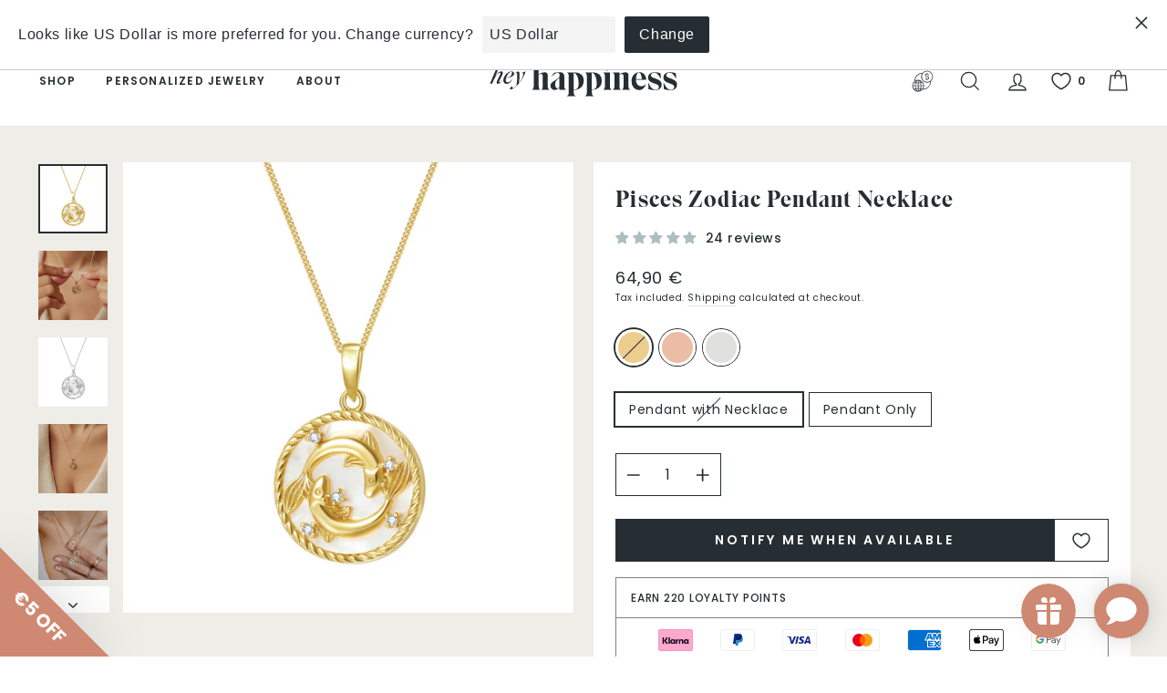

--- FILE ---
content_type: text/javascript; charset=utf-8
request_url: https://www.heyhappiness.com/products/pisces-zodiac-pendant-necklace.js
body_size: 1659
content:
{"id":7537227301092,"title":"Pisces Zodiac Pendant Necklace","handle":"pisces-zodiac-pendant-necklace","description":"\u003cp\u003ePisces: February 19-March 20\u003cbr\u003eThis necklace consists of a classic chain with spring clasp and detachable round pendant featuring two identical fish, positioned opposite each other to create a circle, finished with five tiny zirconia stones. A peaceful design that perfectly represents this hyper-intuitive, affectionate, and empathetic water sign. Remember your mantra artistic Pisces: \u003cem\u003e “Embrace my imagination and dreams, they will take me to unchartered waters.”\u003c\/em\u003e\u003c\/p\u003e\n\u003cp\u003e\u003ci\u003e\u003c\/i\u003eAvailable in 18 karat gold-plated sterling silver and 925 sterling silver.\u003c\/p\u003e","published_at":"2022-01-30T09:24:00+01:00","created_at":"2022-01-26T15:24:08+01:00","vendor":"Hey Happiness","type":"Necklaces","tags":["925-sterling-silver","active","hh","jewelry","mix-match-925-sterling-silver","necklaces","pendants","shoptok","zodiac-collection"],"price":4490,"price_min":4490,"price_max":6490,"available":true,"price_varies":true,"compare_at_price":null,"compare_at_price_min":0,"compare_at_price_max":0,"compare_at_price_varies":false,"variants":[{"id":42405222416612,"title":"Gold \/ Pendant with Necklace","option1":"Gold","option2":"Pendant with Necklace","option3":null,"sku":"HB_CHN874G-N","requires_shipping":true,"taxable":true,"featured_image":{"id":44863211143433,"product_id":7537227301092,"position":1,"created_at":"2023-09-26T22:04:23+02:00","updated_at":"2023-09-26T22:04:44+02:00","alt":null,"width":1700,"height":1700,"src":"https:\/\/cdn.shopify.com\/s\/files\/1\/0564\/1997\/5331\/files\/Pisces-Zodiac-necklace-sterling-silver-in-gold.jpg?v=1695758684","variant_ids":[42405222416612]},"available":false,"name":"Pisces Zodiac Pendant Necklace - Gold \/ Pendant with Necklace","public_title":"Gold \/ Pendant with Necklace","options":["Gold","Pendant with Necklace"],"price":6490,"weight":0,"compare_at_price":null,"inventory_management":"shopify","barcode":"4066867001662","featured_media":{"alt":null,"id":37604514824457,"position":1,"preview_image":{"aspect_ratio":1.0,"height":1700,"width":1700,"src":"https:\/\/cdn.shopify.com\/s\/files\/1\/0564\/1997\/5331\/files\/Pisces-Zodiac-necklace-sterling-silver-in-gold.jpg?v=1695758684"}},"requires_selling_plan":false,"selling_plan_allocations":[]},{"id":42405222449380,"title":"Gold \/ Pendant Only","option1":"Gold","option2":"Pendant Only","option3":null,"sku":"HB_CHN874G-CH","requires_shipping":true,"taxable":true,"featured_image":{"id":45160994406665,"product_id":7537227301092,"position":7,"created_at":"2023-10-25T17:49:50+02:00","updated_at":"2023-10-25T17:49:53+02:00","alt":null,"width":1200,"height":1700,"src":"https:\/\/cdn.shopify.com\/s\/files\/1\/0564\/1997\/5331\/files\/pisces-zodiac-pendant-necklace-gold-4.jpg?v=1698248993","variant_ids":[42405222449380]},"available":true,"name":"Pisces Zodiac Pendant Necklace - Gold \/ Pendant Only","public_title":"Gold \/ Pendant Only","options":["Gold","Pendant Only"],"price":4490,"weight":0,"compare_at_price":null,"inventory_management":"shopify","barcode":"4066867001679","featured_media":{"alt":null,"id":37910614671625,"position":7,"preview_image":{"aspect_ratio":0.706,"height":1700,"width":1200,"src":"https:\/\/cdn.shopify.com\/s\/files\/1\/0564\/1997\/5331\/files\/pisces-zodiac-pendant-necklace-gold-4.jpg?v=1698248993"}},"requires_selling_plan":false,"selling_plan_allocations":[]},{"id":49136039395593,"title":"Rose Gold \/ Pendant with Necklace","option1":"Rose Gold","option2":"Pendant with Necklace","option3":null,"sku":"HB_CHN874R-N","requires_shipping":true,"taxable":true,"featured_image":{"id":50749093740809,"product_id":7537227301092,"position":10,"created_at":"2025-02-06T03:12:31+01:00","updated_at":"2025-02-06T03:12:34+01:00","alt":null,"width":1800,"height":1800,"src":"https:\/\/cdn.shopify.com\/s\/files\/1\/0564\/1997\/5331\/files\/Pisces-Zodiac-Pendant-Necklace-In-Rose-Gold-2.jpg?v=1738807954","variant_ids":[49136039395593]},"available":true,"name":"Pisces Zodiac Pendant Necklace - Rose Gold \/ Pendant with Necklace","public_title":"Rose Gold \/ Pendant with Necklace","options":["Rose Gold","Pendant with Necklace"],"price":6490,"weight":0,"compare_at_price":null,"inventory_management":"shopify","barcode":"4066867023640","featured_media":{"alt":null,"id":42801050222857,"position":10,"preview_image":{"aspect_ratio":1.0,"height":1800,"width":1800,"src":"https:\/\/cdn.shopify.com\/s\/files\/1\/0564\/1997\/5331\/files\/Pisces-Zodiac-Pendant-Necklace-In-Rose-Gold-2.jpg?v=1738807954"}},"requires_selling_plan":false,"selling_plan_allocations":[]},{"id":49136039428361,"title":"Rose Gold \/ Pendant Only","option1":"Rose Gold","option2":"Pendant Only","option3":null,"sku":"HB_CHN874R-CH","requires_shipping":true,"taxable":true,"featured_image":{"id":50749093445897,"product_id":7537227301092,"position":17,"created_at":"2025-02-06T03:12:31+01:00","updated_at":"2025-03-25T14:20:38+01:00","alt":null,"width":1800,"height":1800,"src":"https:\/\/cdn.shopify.com\/s\/files\/1\/0564\/1997\/5331\/files\/Pisces-Zodiac-Pendant-Necklace-In-Rose-Gold-1.jpg?v=1742908838","variant_ids":[49136039428361]},"available":true,"name":"Pisces Zodiac Pendant Necklace - Rose Gold \/ Pendant Only","public_title":"Rose Gold \/ Pendant Only","options":["Rose Gold","Pendant Only"],"price":4490,"weight":0,"compare_at_price":null,"inventory_management":"shopify","barcode":"4066867023657","featured_media":{"alt":null,"id":42801050255625,"position":17,"preview_image":{"aspect_ratio":1.0,"height":1800,"width":1800,"src":"https:\/\/cdn.shopify.com\/s\/files\/1\/0564\/1997\/5331\/files\/Pisces-Zodiac-Pendant-Necklace-In-Rose-Gold-1.jpg?v=1742908838"}},"requires_selling_plan":false,"selling_plan_allocations":[]},{"id":42405222482148,"title":"Silver \/ Pendant with Necklace","option1":"Silver","option2":"Pendant with Necklace","option3":null,"sku":"HB_CHN874S-N","requires_shipping":true,"taxable":true,"featured_image":{"id":45160991686921,"product_id":7537227301092,"position":3,"created_at":"2023-10-25T17:49:33+02:00","updated_at":"2023-10-25T17:49:36+02:00","alt":null,"width":1700,"height":1700,"src":"https:\/\/cdn.shopify.com\/s\/files\/1\/0564\/1997\/5331\/files\/CHN874Samz.jpg?v=1698248976","variant_ids":[42405222482148]},"available":true,"name":"Pisces Zodiac Pendant Necklace - Silver \/ Pendant with Necklace","public_title":"Silver \/ Pendant with Necklace","options":["Silver","Pendant with Necklace"],"price":6490,"weight":0,"compare_at_price":null,"inventory_management":"shopify","barcode":"4066867001686","featured_media":{"alt":null,"id":37910611951881,"position":3,"preview_image":{"aspect_ratio":1.0,"height":1700,"width":1700,"src":"https:\/\/cdn.shopify.com\/s\/files\/1\/0564\/1997\/5331\/files\/CHN874Samz.jpg?v=1698248976"}},"requires_selling_plan":false,"selling_plan_allocations":[]},{"id":42405222514916,"title":"Silver \/ Pendant Only","option1":"Silver","option2":"Pendant Only","option3":null,"sku":"HB_CHN874S-CH","requires_shipping":true,"taxable":true,"featured_image":{"id":45160995094793,"product_id":7537227301092,"position":9,"created_at":"2023-10-25T17:49:59+02:00","updated_at":"2023-10-25T17:50:02+02:00","alt":null,"width":1200,"height":1700,"src":"https:\/\/cdn.shopify.com\/s\/files\/1\/0564\/1997\/5331\/files\/pisces-zodiac-pendant-necklace-silver-3.jpg?v=1698249002","variant_ids":[42405222514916]},"available":true,"name":"Pisces Zodiac Pendant Necklace - Silver \/ Pendant Only","public_title":"Silver \/ Pendant Only","options":["Silver","Pendant Only"],"price":4490,"weight":0,"compare_at_price":null,"inventory_management":"shopify","barcode":"4066867001693","featured_media":{"alt":null,"id":37910615490825,"position":9,"preview_image":{"aspect_ratio":0.706,"height":1700,"width":1200,"src":"https:\/\/cdn.shopify.com\/s\/files\/1\/0564\/1997\/5331\/files\/pisces-zodiac-pendant-necklace-silver-3.jpg?v=1698249002"}},"requires_selling_plan":false,"selling_plan_allocations":[]}],"images":["\/\/cdn.shopify.com\/s\/files\/1\/0564\/1997\/5331\/files\/Pisces-Zodiac-necklace-sterling-silver-in-gold.jpg?v=1695758684","\/\/cdn.shopify.com\/s\/files\/1\/0564\/1997\/5331\/files\/CHN874G-1.jpg?v=1698248977","\/\/cdn.shopify.com\/s\/files\/1\/0564\/1997\/5331\/files\/CHN874Samz.jpg?v=1698248976","\/\/cdn.shopify.com\/s\/files\/1\/0564\/1997\/5331\/files\/CHN874G-2.jpg?v=1698248977","\/\/cdn.shopify.com\/s\/files\/1\/0564\/1997\/5331\/files\/pisces-zodiac-pendant-necklace-gold-2.jpg?v=1698248976","\/\/cdn.shopify.com\/s\/files\/1\/0564\/1997\/5331\/files\/pisces-zodiac-pendant-necklace-gold-3.jpg?v=1698248976","\/\/cdn.shopify.com\/s\/files\/1\/0564\/1997\/5331\/files\/pisces-zodiac-pendant-necklace-gold-4.jpg?v=1698248993","\/\/cdn.shopify.com\/s\/files\/1\/0564\/1997\/5331\/files\/pisces-zodiac-pendant-necklace-silver-2.jpg?v=1698249001","\/\/cdn.shopify.com\/s\/files\/1\/0564\/1997\/5331\/files\/pisces-zodiac-pendant-necklace-silver-3.jpg?v=1698249002","\/\/cdn.shopify.com\/s\/files\/1\/0564\/1997\/5331\/files\/Pisces-Zodiac-Pendant-Necklace-In-Rose-Gold-2.jpg?v=1738807954","\/\/cdn.shopify.com\/s\/files\/1\/0564\/1997\/5331\/files\/Pisces-Zodiac-Pendant-Necklace-In-Rose-Gold-8.jpg?v=1742908838","\/\/cdn.shopify.com\/s\/files\/1\/0564\/1997\/5331\/files\/Pisces-Zodiac-Pendant-Necklace-In-Rose-Gold-4.jpg?v=1742908838","\/\/cdn.shopify.com\/s\/files\/1\/0564\/1997\/5331\/files\/Pisces-Zodiac-Pendant-Necklace-In-Rose-Gold-6.jpg?v=1742908838","\/\/cdn.shopify.com\/s\/files\/1\/0564\/1997\/5331\/files\/Pisces-Zodiac-Pendant-Necklace-In-Rose-Gold-5.jpg?v=1742908838","\/\/cdn.shopify.com\/s\/files\/1\/0564\/1997\/5331\/files\/Pisces-Zodiac-Pendant-Necklace-In-Rose-Gold-7.jpg?v=1742908838","\/\/cdn.shopify.com\/s\/files\/1\/0564\/1997\/5331\/files\/Pisces-Zodiac-Pendant-Necklace-In-Rose-Gold-3.jpg?v=1742908838","\/\/cdn.shopify.com\/s\/files\/1\/0564\/1997\/5331\/files\/Pisces-Zodiac-Pendant-Necklace-In-Rose-Gold-1.jpg?v=1742908838"],"featured_image":"\/\/cdn.shopify.com\/s\/files\/1\/0564\/1997\/5331\/files\/Pisces-Zodiac-necklace-sterling-silver-in-gold.jpg?v=1695758684","options":[{"name":"Color","position":1,"values":["Gold","Rose Gold","Silver"]},{"name":"Option","position":2,"values":["Pendant with Necklace","Pendant Only"]}],"url":"\/products\/pisces-zodiac-pendant-necklace","media":[{"alt":null,"id":37604514824457,"position":1,"preview_image":{"aspect_ratio":1.0,"height":1700,"width":1700,"src":"https:\/\/cdn.shopify.com\/s\/files\/1\/0564\/1997\/5331\/files\/Pisces-Zodiac-necklace-sterling-silver-in-gold.jpg?v=1695758684"},"aspect_ratio":1.0,"height":1700,"media_type":"image","src":"https:\/\/cdn.shopify.com\/s\/files\/1\/0564\/1997\/5331\/files\/Pisces-Zodiac-necklace-sterling-silver-in-gold.jpg?v=1695758684","width":1700},{"alt":null,"id":37910611919113,"position":2,"preview_image":{"aspect_ratio":1.0,"height":1500,"width":1500,"src":"https:\/\/cdn.shopify.com\/s\/files\/1\/0564\/1997\/5331\/files\/CHN874G-1.jpg?v=1698248977"},"aspect_ratio":1.0,"height":1500,"media_type":"image","src":"https:\/\/cdn.shopify.com\/s\/files\/1\/0564\/1997\/5331\/files\/CHN874G-1.jpg?v=1698248977","width":1500},{"alt":null,"id":37910611951881,"position":3,"preview_image":{"aspect_ratio":1.0,"height":1700,"width":1700,"src":"https:\/\/cdn.shopify.com\/s\/files\/1\/0564\/1997\/5331\/files\/CHN874Samz.jpg?v=1698248976"},"aspect_ratio":1.0,"height":1700,"media_type":"image","src":"https:\/\/cdn.shopify.com\/s\/files\/1\/0564\/1997\/5331\/files\/CHN874Samz.jpg?v=1698248976","width":1700},{"alt":null,"id":37910611984649,"position":4,"preview_image":{"aspect_ratio":1.0,"height":1500,"width":1500,"src":"https:\/\/cdn.shopify.com\/s\/files\/1\/0564\/1997\/5331\/files\/CHN874G-2.jpg?v=1698248977"},"aspect_ratio":1.0,"height":1500,"media_type":"image","src":"https:\/\/cdn.shopify.com\/s\/files\/1\/0564\/1997\/5331\/files\/CHN874G-2.jpg?v=1698248977","width":1500},{"alt":null,"id":37910612017417,"position":5,"preview_image":{"aspect_ratio":1.0,"height":1163,"width":1163,"src":"https:\/\/cdn.shopify.com\/s\/files\/1\/0564\/1997\/5331\/files\/pisces-zodiac-pendant-necklace-gold-2.jpg?v=1698248976"},"aspect_ratio":1.0,"height":1163,"media_type":"image","src":"https:\/\/cdn.shopify.com\/s\/files\/1\/0564\/1997\/5331\/files\/pisces-zodiac-pendant-necklace-gold-2.jpg?v=1698248976","width":1163},{"alt":null,"id":37910612050185,"position":6,"preview_image":{"aspect_ratio":0.706,"height":1646,"width":1162,"src":"https:\/\/cdn.shopify.com\/s\/files\/1\/0564\/1997\/5331\/files\/pisces-zodiac-pendant-necklace-gold-3.jpg?v=1698248976"},"aspect_ratio":0.706,"height":1646,"media_type":"image","src":"https:\/\/cdn.shopify.com\/s\/files\/1\/0564\/1997\/5331\/files\/pisces-zodiac-pendant-necklace-gold-3.jpg?v=1698248976","width":1162},{"alt":null,"id":37910614671625,"position":7,"preview_image":{"aspect_ratio":0.706,"height":1700,"width":1200,"src":"https:\/\/cdn.shopify.com\/s\/files\/1\/0564\/1997\/5331\/files\/pisces-zodiac-pendant-necklace-gold-4.jpg?v=1698248993"},"aspect_ratio":0.706,"height":1700,"media_type":"image","src":"https:\/\/cdn.shopify.com\/s\/files\/1\/0564\/1997\/5331\/files\/pisces-zodiac-pendant-necklace-gold-4.jpg?v=1698248993","width":1200},{"alt":null,"id":37910615458057,"position":8,"preview_image":{"aspect_ratio":0.706,"height":1646,"width":1162,"src":"https:\/\/cdn.shopify.com\/s\/files\/1\/0564\/1997\/5331\/files\/pisces-zodiac-pendant-necklace-silver-2.jpg?v=1698249001"},"aspect_ratio":0.706,"height":1646,"media_type":"image","src":"https:\/\/cdn.shopify.com\/s\/files\/1\/0564\/1997\/5331\/files\/pisces-zodiac-pendant-necklace-silver-2.jpg?v=1698249001","width":1162},{"alt":null,"id":37910615490825,"position":9,"preview_image":{"aspect_ratio":0.706,"height":1700,"width":1200,"src":"https:\/\/cdn.shopify.com\/s\/files\/1\/0564\/1997\/5331\/files\/pisces-zodiac-pendant-necklace-silver-3.jpg?v=1698249002"},"aspect_ratio":0.706,"height":1700,"media_type":"image","src":"https:\/\/cdn.shopify.com\/s\/files\/1\/0564\/1997\/5331\/files\/pisces-zodiac-pendant-necklace-silver-3.jpg?v=1698249002","width":1200},{"alt":null,"id":42801050222857,"position":10,"preview_image":{"aspect_ratio":1.0,"height":1800,"width":1800,"src":"https:\/\/cdn.shopify.com\/s\/files\/1\/0564\/1997\/5331\/files\/Pisces-Zodiac-Pendant-Necklace-In-Rose-Gold-2.jpg?v=1738807954"},"aspect_ratio":1.0,"height":1800,"media_type":"image","src":"https:\/\/cdn.shopify.com\/s\/files\/1\/0564\/1997\/5331\/files\/Pisces-Zodiac-Pendant-Necklace-In-Rose-Gold-2.jpg?v=1738807954","width":1800},{"alt":null,"id":64087455400201,"position":11,"preview_image":{"aspect_ratio":1.0,"height":1500,"width":1500,"src":"https:\/\/cdn.shopify.com\/s\/files\/1\/0564\/1997\/5331\/files\/Pisces-Zodiac-Pendant-Necklace-In-Rose-Gold-8.jpg?v=1742908838"},"aspect_ratio":1.0,"height":1500,"media_type":"image","src":"https:\/\/cdn.shopify.com\/s\/files\/1\/0564\/1997\/5331\/files\/Pisces-Zodiac-Pendant-Necklace-In-Rose-Gold-8.jpg?v=1742908838","width":1500},{"alt":null,"id":42981710659849,"position":12,"preview_image":{"aspect_ratio":1.0,"height":1800,"width":1800,"src":"https:\/\/cdn.shopify.com\/s\/files\/1\/0564\/1997\/5331\/files\/Pisces-Zodiac-Pendant-Necklace-In-Rose-Gold-4.jpg?v=1742908838"},"aspect_ratio":1.0,"height":1800,"media_type":"image","src":"https:\/\/cdn.shopify.com\/s\/files\/1\/0564\/1997\/5331\/files\/Pisces-Zodiac-Pendant-Necklace-In-Rose-Gold-4.jpg?v=1742908838","width":1800},{"alt":null,"id":64087438328073,"position":13,"preview_image":{"aspect_ratio":1.0,"height":1500,"width":1500,"src":"https:\/\/cdn.shopify.com\/s\/files\/1\/0564\/1997\/5331\/files\/Pisces-Zodiac-Pendant-Necklace-In-Rose-Gold-6.jpg?v=1742908838"},"aspect_ratio":1.0,"height":1500,"media_type":"image","src":"https:\/\/cdn.shopify.com\/s\/files\/1\/0564\/1997\/5331\/files\/Pisces-Zodiac-Pendant-Necklace-In-Rose-Gold-6.jpg?v=1742908838","width":1500},{"alt":null,"id":42981710692617,"position":14,"preview_image":{"aspect_ratio":1.0,"height":1800,"width":1800,"src":"https:\/\/cdn.shopify.com\/s\/files\/1\/0564\/1997\/5331\/files\/Pisces-Zodiac-Pendant-Necklace-In-Rose-Gold-5.jpg?v=1742908838"},"aspect_ratio":1.0,"height":1800,"media_type":"image","src":"https:\/\/cdn.shopify.com\/s\/files\/1\/0564\/1997\/5331\/files\/Pisces-Zodiac-Pendant-Necklace-In-Rose-Gold-5.jpg?v=1742908838","width":1800},{"alt":null,"id":64087455334665,"position":15,"preview_image":{"aspect_ratio":1.0,"height":1500,"width":1500,"src":"https:\/\/cdn.shopify.com\/s\/files\/1\/0564\/1997\/5331\/files\/Pisces-Zodiac-Pendant-Necklace-In-Rose-Gold-7.jpg?v=1742908838"},"aspect_ratio":1.0,"height":1500,"media_type":"image","src":"https:\/\/cdn.shopify.com\/s\/files\/1\/0564\/1997\/5331\/files\/Pisces-Zodiac-Pendant-Necklace-In-Rose-Gold-7.jpg?v=1742908838","width":1500},{"alt":null,"id":42981710725385,"position":16,"preview_image":{"aspect_ratio":1.0,"height":1800,"width":1800,"src":"https:\/\/cdn.shopify.com\/s\/files\/1\/0564\/1997\/5331\/files\/Pisces-Zodiac-Pendant-Necklace-In-Rose-Gold-3.jpg?v=1742908838"},"aspect_ratio":1.0,"height":1800,"media_type":"image","src":"https:\/\/cdn.shopify.com\/s\/files\/1\/0564\/1997\/5331\/files\/Pisces-Zodiac-Pendant-Necklace-In-Rose-Gold-3.jpg?v=1742908838","width":1800},{"alt":null,"id":42801050255625,"position":17,"preview_image":{"aspect_ratio":1.0,"height":1800,"width":1800,"src":"https:\/\/cdn.shopify.com\/s\/files\/1\/0564\/1997\/5331\/files\/Pisces-Zodiac-Pendant-Necklace-In-Rose-Gold-1.jpg?v=1742908838"},"aspect_ratio":1.0,"height":1800,"media_type":"image","src":"https:\/\/cdn.shopify.com\/s\/files\/1\/0564\/1997\/5331\/files\/Pisces-Zodiac-Pendant-Necklace-In-Rose-Gold-1.jpg?v=1742908838","width":1800}],"requires_selling_plan":false,"selling_plan_groups":[]}